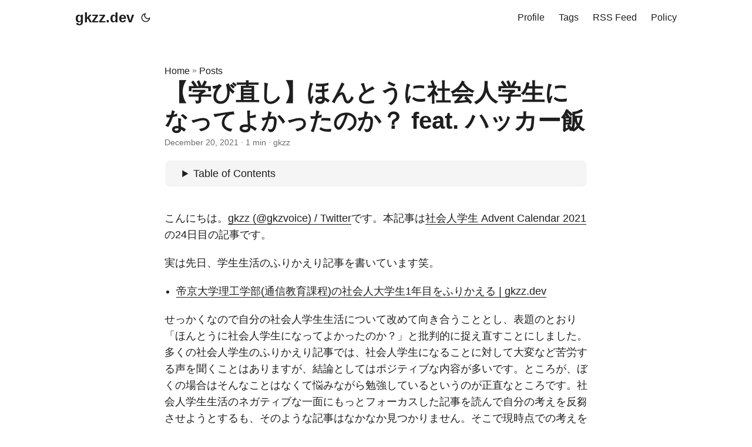

--- FILE ---
content_type: text/html; charset=utf-8
request_url: https://gkzz.dev/posts/challenges-working-students-encounter-in-daily-life/
body_size: 12256
content:
<!doctype html><html lang=en dir=auto><head><script async src="https://www.googletagmanager.com/gtag/js?id=G-XSF46ZCJTQ"></script>
<script>window.dataLayer=window.dataLayer||[];function gtag(){dataLayer.push(arguments)}gtag("js",new Date),gtag("config","G-XSF46ZCJTQ")</script><meta charset=utf-8><meta http-equiv=x-ua-compatible content="IE=edge"><meta name=viewport content="width=device-width,initial-scale=1,shrink-to-fit=no"><meta name=robots content="index, follow"><title>【学び直し】ほんとうに社会人学生になってよかったのか？ feat. ハッカー飯 | gkzz.dev</title><meta name=keywords content="ふりかえり,社会人学生"><meta name=description content="こんにちは。gkzz (@gkzvoice) / Twitterです。本記事は社会人学生 Advent Calendar 2021の24日目の記事です。
実は先日、学生生活のふりかえり記事を書いています笑。
帝京大学理工学部(通信教育課程)の社会人大学生1年目をふりかえる | gkzz.dev せっかくなので自分の社会人学生生活について改めて向き合うこととし、表題のとおり「ほんとうに社会人学生になってよかったのか？」と批判的に捉え直すことにしました。多くの社会人学生のふりかえり記事では、社会人学生になることに対して大変など苦労する声を聞くことはありますが、結論としてはポジティブな内容が多いです。ところが、ぼくの場合はそんなことはなくて悩みながら勉強しているというのが正直なところです。社会人学生生活のネガティブな一面にもっとフォーカスした記事を読んで自分の考えを反芻させようとするも、そのような記事はなかなか見つかりません。そこで現時点での考えを後々思い出すことが出来るように、自分のために「結局自分は何を決めかねているのか？」書き留めておくことにしました。
想定読者 本記事の想定読者として以下の2点を挙げている。
社会人学生になろうと入学書類を集めている、社会人学生になる前の自分 晴れて大学を卒業した、社会人学生を終えた後の（、大学での学びを活かす決断をするときの）自分 というのも、「そうだ、社会人学生になろう！」と準備を進めているころに読んでいたらまた違った展開になっていたかもしれない。また「卒業してから何をするか？」について少しでも今の考えを書き留めておくことで実際にそうなったときに考える助けになるように思うからである。
後者については、後述するハッカー飯さんというWebサービスをきっかけにいただいたフィードバックであり、かつなくてはならない観点だった。他にもたくさんの方からご指摘いただいたので改めて感謝の気持をお伝えしたい。ありがとうございました！
さて、はじめに本記事を書いているぼくの背景について軽く触れておきたい。というのも、ここで取り上げる話題に対する考え方は読者によって千差万別だと思うし、またそうあるべきだと思うので、あくまでもぼく個人の場合という前置きをおくためにも書いておきたい。
自己紹介 もともと経済学部卒、営業寄りの仕事をしていたが、プログラミングをする機会があり、エンジニアに転職してはや4年。 先日サイボウズに転職。 今年2021年12月、帝京大学理工学部の通信教育課程の2学年に編入学。 予想はしていたが、仕事と勉強の両立はたいへん。 またそれとは別に「ほんとうに社会人学生になってよかったのか？」とやや考えがゆらいでいる。（今回の主題はココ！） 「大事なことは卒業することではなく、卒業してから何をするか？そのために今後の自分の人生に置いてどこに専門性を置くか？決めて進むこと」であるが、それが決まらない。 卒業するという手段が目的化している。 どうして悩んでいるのか？ 仕事と勉強でてんやわんや。 このままでは単位を取るだけで終わってしまうという危機感は募る。 とはいえ、微々たるではあるが、できなかったことができるようになっていく感覚はある。 「ほんとうに社会人学生になってよかったのか？」と問われるとなってよかった 「わざわざ学生にならなくても勉強はできるけれども、どうして学生をするのか？」それは勉強そのものが好きだからというのと、学歴をゲットして第三者に勉強した結果を評価してもらいたかったから。 社会人学生になって迷いはあるけど社会人学生にならなかったらまた別の迷いが出てきそう、、。 で、答えは出ていないけど「卒業してから何をするか？そのために今後の自分の人生に置いてどこに専門性を置くか？」決めるためのヒントはみつかった > 今後も、二兎を追っていたはずが最終的にはそれが一兎だったとわかるまで、研究を続けていきたい
理転文転を繰り返した結果、どちらも諦められずに情報系研究員をしながら人文社会系の研究室で社会人博士を始めた話｜Yuri Nakao @nkwyri #note https://t.co/LVJ1OBamED
&mdash; gkzz / Gakuji Tamaki (@gkzvoice) December 17, 2021 これまで選んできた選択が実は関連性があった。 Steve Jobs&rsquo; 2005 Stanford Commencement Address もともと経済学部に在籍していたせいか、株式投資、企業価値評価は興味がある。 理転した、しないは関係ないという見方もできるのか 「古きは潔く捨てよ」“アンラーニング”がベテランエンジニアの価値を左右する【GMOペパボ・栗林健太郎】 - エンジニアtype | 転職type 入学する前の自分に伝えたいことを五月雨に 一般の技術書や記事、YouTubeの動画など学習教材は玉石混交ではあるがあふれており、学習の機会はいくらでもある。 単位駆動でインプットが進む。 時間の使い方に制約が入ると集中できるというか集中せざるを得ない環境に追い込まれる。 関心の対象が広がった。 単位を取るために食わず嫌い精神を捨てて勉強するため、以前まで興味がなかったことに対しても関心を持つことが出来るようになり、自分の可能性を広げることができた。 勉強も学校にとらわれることなくやりたい。 勉強以外の活動もしてもいい。 たとえば、[【読書メモ】『HIGH OUTPUT MANAGEMENT(ハイアウトプット マネジメント) 人を育て、成果を最大にするマネジメント』 | gkzz."><meta name=author content="gkzz"><link rel=canonical href=https://gkzz.dev/posts/challenges-working-students-encounter-in-daily-life/><link crossorigin=anonymous href=/assets/css/stylesheet.min.ec8da366ca2fb647537ccb7a8f6fa5b4e9cd3c7a0d3171dd2d3baad1e49c8bfc.css integrity="sha256-7I2jZsovtkdTfMt6j2+ltOnNPHoNMXHdLTuq0eSci/w=" rel="preload stylesheet" as=style><script defer crossorigin=anonymous src=/assets/js/highlight.min.b95bacdc39e37a332a9f883b1e78be4abc1fdca2bc1f2641f55e3cd3dabd4d61.js integrity="sha256-uVus3DnjejMqn4g7Hni+Srwf3KK8HyZB9V4809q9TWE=" onload=hljs.initHighlightingOnLoad()></script>
<link rel=icon href=https://gkzz.dev/favicon.ico><link rel=icon type=image/png sizes=16x16 href=https://gkzz.dev/img/favicon-16x16.png><link rel=icon type=image/png sizes=32x32 href=https://gkzz.dev/img/favicon-32x32.png><link rel=apple-touch-icon href=https://gkzz.dev/img/apple-touch-icon.png><link rel=mask-icon href=https://gkzz.dev/safari-pinned-tab.svg><meta name=theme-color content="#2e2e33"><meta name=msapplication-TileColor content="#2e2e33"><noscript><style>#theme-toggle,.top-link{display:none}</style><style>@media(prefers-color-scheme:dark){:root{--theme:rgb(29, 30, 32);--entry:rgb(46, 46, 51);--primary:rgb(218, 218, 219);--secondary:rgb(155, 156, 157);--tertiary:rgb(65, 66, 68);--content:rgb(196, 196, 197);--hljs-bg:rgb(46, 46, 51);--code-bg:rgb(55, 56, 62);--border:rgb(51, 51, 51)}.list{background:var(--theme)}.list:not(.dark)::-webkit-scrollbar-track{background:0 0}.list:not(.dark)::-webkit-scrollbar-thumb{border-color:var(--theme)}}</style></noscript><script type=application/javascript>var doNotTrack=!1;doNotTrack||(function(e,t,n,s,o,i,a){e.GoogleAnalyticsObject=o,e[o]=e[o]||function(){(e[o].q=e[o].q||[]).push(arguments)},e[o].l=1*new Date,i=t.createElement(n),a=t.getElementsByTagName(n)[0],i.async=1,i.src=s,a.parentNode.insertBefore(i,a)}(window,document,"script","https://www.google-analytics.com/analytics.js","ga"),ga("create","UA-205403144-1","auto"),ga("send","pageview"))</script><meta property="og:title" content="【学び直し】ほんとうに社会人学生になってよかったのか？ feat. ハッカー飯"><meta property="og:description" content="こんにちは。gkzz (@gkzvoice) / Twitterです。本記事は社会人学生 Advent Calendar 2021の24日目の記事です。
実は先日、学生生活のふりかえり記事を書いています笑。
帝京大学理工学部(通信教育課程)の社会人大学生1年目をふりかえる | gkzz.dev せっかくなので自分の社会人学生生活について改めて向き合うこととし、表題のとおり「ほんとうに社会人学生になってよかったのか？」と批判的に捉え直すことにしました。多くの社会人学生のふりかえり記事では、社会人学生になることに対して大変など苦労する声を聞くことはありますが、結論としてはポジティブな内容が多いです。ところが、ぼくの場合はそんなことはなくて悩みながら勉強しているというのが正直なところです。社会人学生生活のネガティブな一面にもっとフォーカスした記事を読んで自分の考えを反芻させようとするも、そのような記事はなかなか見つかりません。そこで現時点での考えを後々思い出すことが出来るように、自分のために「結局自分は何を決めかねているのか？」書き留めておくことにしました。
想定読者 本記事の想定読者として以下の2点を挙げている。
社会人学生になろうと入学書類を集めている、社会人学生になる前の自分 晴れて大学を卒業した、社会人学生を終えた後の（、大学での学びを活かす決断をするときの）自分 というのも、「そうだ、社会人学生になろう！」と準備を進めているころに読んでいたらまた違った展開になっていたかもしれない。また「卒業してから何をするか？」について少しでも今の考えを書き留めておくことで実際にそうなったときに考える助けになるように思うからである。
後者については、後述するハッカー飯さんというWebサービスをきっかけにいただいたフィードバックであり、かつなくてはならない観点だった。他にもたくさんの方からご指摘いただいたので改めて感謝の気持をお伝えしたい。ありがとうございました！
さて、はじめに本記事を書いているぼくの背景について軽く触れておきたい。というのも、ここで取り上げる話題に対する考え方は読者によって千差万別だと思うし、またそうあるべきだと思うので、あくまでもぼく個人の場合という前置きをおくためにも書いておきたい。
自己紹介 もともと経済学部卒、営業寄りの仕事をしていたが、プログラミングをする機会があり、エンジニアに転職してはや4年。 先日サイボウズに転職。 今年2021年12月、帝京大学理工学部の通信教育課程の2学年に編入学。 予想はしていたが、仕事と勉強の両立はたいへん。 またそれとは別に「ほんとうに社会人学生になってよかったのか？」とやや考えがゆらいでいる。（今回の主題はココ！） 「大事なことは卒業することではなく、卒業してから何をするか？そのために今後の自分の人生に置いてどこに専門性を置くか？決めて進むこと」であるが、それが決まらない。 卒業するという手段が目的化している。 どうして悩んでいるのか？ 仕事と勉強でてんやわんや。 このままでは単位を取るだけで終わってしまうという危機感は募る。 とはいえ、微々たるではあるが、できなかったことができるようになっていく感覚はある。 「ほんとうに社会人学生になってよかったのか？」と問われるとなってよかった 「わざわざ学生にならなくても勉強はできるけれども、どうして学生をするのか？」それは勉強そのものが好きだからというのと、学歴をゲットして第三者に勉強した結果を評価してもらいたかったから。 社会人学生になって迷いはあるけど社会人学生にならなかったらまた別の迷いが出てきそう、、。 で、答えは出ていないけど「卒業してから何をするか？そのために今後の自分の人生に置いてどこに専門性を置くか？」決めるためのヒントはみつかった > 今後も、二兎を追っていたはずが最終的にはそれが一兎だったとわかるまで、研究を続けていきたい
理転文転を繰り返した結果、どちらも諦められずに情報系研究員をしながら人文社会系の研究室で社会人博士を始めた話｜Yuri Nakao @nkwyri #note https://t.co/LVJ1OBamED
&mdash; gkzz / Gakuji Tamaki (@gkzvoice) December 17, 2021 これまで選んできた選択が実は関連性があった。 Steve Jobs&rsquo; 2005 Stanford Commencement Address もともと経済学部に在籍していたせいか、株式投資、企業価値評価は興味がある。 理転した、しないは関係ないという見方もできるのか 「古きは潔く捨てよ」“アンラーニング”がベテランエンジニアの価値を左右する【GMOペパボ・栗林健太郎】 - エンジニアtype | 転職type 入学する前の自分に伝えたいことを五月雨に 一般の技術書や記事、YouTubeの動画など学習教材は玉石混交ではあるがあふれており、学習の機会はいくらでもある。 単位駆動でインプットが進む。 時間の使い方に制約が入ると集中できるというか集中せざるを得ない環境に追い込まれる。 関心の対象が広がった。 単位を取るために食わず嫌い精神を捨てて勉強するため、以前まで興味がなかったことに対しても関心を持つことが出来るようになり、自分の可能性を広げることができた。 勉強も学校にとらわれることなくやりたい。 勉強以外の活動もしてもいい。 たとえば、[【読書メモ】『HIGH OUTPUT MANAGEMENT(ハイアウトプット マネジメント) 人を育て、成果を最大にするマネジメント』 | gkzz."><meta property="og:type" content="article"><meta property="og:url" content="https://gkzz.dev/posts/challenges-working-students-encounter-in-daily-life/"><meta property="article:section" content="posts"><meta property="article:published_time" content="2021-12-20T21:36:09+09:00"><meta property="article:modified_time" content="2021-12-20T21:36:09+09:00"><meta name=twitter:card content="summary"><meta name=twitter:title content="【学び直し】ほんとうに社会人学生になってよかったのか？ feat. ハッカー飯"><meta name=twitter:description content="こんにちは。gkzz (@gkzvoice) / Twitterです。本記事は社会人学生 Advent Calendar 2021の24日目の記事です。
実は先日、学生生活のふりかえり記事を書いています笑。
帝京大学理工学部(通信教育課程)の社会人大学生1年目をふりかえる | gkzz.dev せっかくなので自分の社会人学生生活について改めて向き合うこととし、表題のとおり「ほんとうに社会人学生になってよかったのか？」と批判的に捉え直すことにしました。多くの社会人学生のふりかえり記事では、社会人学生になることに対して大変など苦労する声を聞くことはありますが、結論としてはポジティブな内容が多いです。ところが、ぼくの場合はそんなことはなくて悩みながら勉強しているというのが正直なところです。社会人学生生活のネガティブな一面にもっとフォーカスした記事を読んで自分の考えを反芻させようとするも、そのような記事はなかなか見つかりません。そこで現時点での考えを後々思い出すことが出来るように、自分のために「結局自分は何を決めかねているのか？」書き留めておくことにしました。
想定読者 本記事の想定読者として以下の2点を挙げている。
社会人学生になろうと入学書類を集めている、社会人学生になる前の自分 晴れて大学を卒業した、社会人学生を終えた後の（、大学での学びを活かす決断をするときの）自分 というのも、「そうだ、社会人学生になろう！」と準備を進めているころに読んでいたらまた違った展開になっていたかもしれない。また「卒業してから何をするか？」について少しでも今の考えを書き留めておくことで実際にそうなったときに考える助けになるように思うからである。
後者については、後述するハッカー飯さんというWebサービスをきっかけにいただいたフィードバックであり、かつなくてはならない観点だった。他にもたくさんの方からご指摘いただいたので改めて感謝の気持をお伝えしたい。ありがとうございました！
さて、はじめに本記事を書いているぼくの背景について軽く触れておきたい。というのも、ここで取り上げる話題に対する考え方は読者によって千差万別だと思うし、またそうあるべきだと思うので、あくまでもぼく個人の場合という前置きをおくためにも書いておきたい。
自己紹介 もともと経済学部卒、営業寄りの仕事をしていたが、プログラミングをする機会があり、エンジニアに転職してはや4年。 先日サイボウズに転職。 今年2021年12月、帝京大学理工学部の通信教育課程の2学年に編入学。 予想はしていたが、仕事と勉強の両立はたいへん。 またそれとは別に「ほんとうに社会人学生になってよかったのか？」とやや考えがゆらいでいる。（今回の主題はココ！） 「大事なことは卒業することではなく、卒業してから何をするか？そのために今後の自分の人生に置いてどこに専門性を置くか？決めて進むこと」であるが、それが決まらない。 卒業するという手段が目的化している。 どうして悩んでいるのか？ 仕事と勉強でてんやわんや。 このままでは単位を取るだけで終わってしまうという危機感は募る。 とはいえ、微々たるではあるが、できなかったことができるようになっていく感覚はある。 「ほんとうに社会人学生になってよかったのか？」と問われるとなってよかった 「わざわざ学生にならなくても勉強はできるけれども、どうして学生をするのか？」それは勉強そのものが好きだからというのと、学歴をゲットして第三者に勉強した結果を評価してもらいたかったから。 社会人学生になって迷いはあるけど社会人学生にならなかったらまた別の迷いが出てきそう、、。 で、答えは出ていないけど「卒業してから何をするか？そのために今後の自分の人生に置いてどこに専門性を置くか？」決めるためのヒントはみつかった > 今後も、二兎を追っていたはずが最終的にはそれが一兎だったとわかるまで、研究を続けていきたい
理転文転を繰り返した結果、どちらも諦められずに情報系研究員をしながら人文社会系の研究室で社会人博士を始めた話｜Yuri Nakao @nkwyri #note https://t.co/LVJ1OBamED
&mdash; gkzz / Gakuji Tamaki (@gkzvoice) December 17, 2021 これまで選んできた選択が実は関連性があった。 Steve Jobs&rsquo; 2005 Stanford Commencement Address もともと経済学部に在籍していたせいか、株式投資、企業価値評価は興味がある。 理転した、しないは関係ないという見方もできるのか 「古きは潔く捨てよ」“アンラーニング”がベテランエンジニアの価値を左右する【GMOペパボ・栗林健太郎】 - エンジニアtype | 転職type 入学する前の自分に伝えたいことを五月雨に 一般の技術書や記事、YouTubeの動画など学習教材は玉石混交ではあるがあふれており、学習の機会はいくらでもある。 単位駆動でインプットが進む。 時間の使い方に制約が入ると集中できるというか集中せざるを得ない環境に追い込まれる。 関心の対象が広がった。 単位を取るために食わず嫌い精神を捨てて勉強するため、以前まで興味がなかったことに対しても関心を持つことが出来るようになり、自分の可能性を広げることができた。 勉強も学校にとらわれることなくやりたい。 勉強以外の活動もしてもいい。 たとえば、[【読書メモ】『HIGH OUTPUT MANAGEMENT(ハイアウトプット マネジメント) 人を育て、成果を最大にするマネジメント』 | gkzz."><script type=application/ld+json>{"@context":"https://schema.org","@type":"BreadcrumbList","itemListElement":[{"@type":"ListItem","position":2,"name":"Posts","item":"https://gkzz.dev/posts/"},{"@type":"ListItem","position":3,"name":"【学び直し】ほんとうに社会人学生になってよかったのか？ feat. ハッカー飯","item":"https://gkzz.dev/posts/challenges-working-students-encounter-in-daily-life/"}]}</script><script type=application/ld+json>{"@context":"https://schema.org","@type":"BlogPosting","headline":"【学び直し】ほんとうに社会人学生になってよかったのか？ feat. ハッカー飯","name":"【学び直し】ほんとうに社会人学生になってよかったのか？ feat. ハッカー飯","description":"こんにちは。gkzz (@gkzvoice) / Twitterです。本記事は社会人学生 Advent Calendar 2021の24日目の記事です。\n実は先日、学生生活のふりかえり記事を書いています笑。\n帝京大学理工学部(通信教育課程)の社会人大学生1年目をふりかえる | gkzz.dev せっかくなので自分の社会人学生生活について改めて向き合うこととし、表題のとおり「ほんとうに社会人学生になってよかったのか？」と批判的に捉え直すことにしました。多くの社会人学生のふりかえり記事では、社会人学生になることに対して大変など苦労する声を聞くことはありますが、結論としてはポジティブな内容が多いです。ところが、ぼくの場合はそんなことはなくて悩みながら勉強しているというのが正直なところです。社会人学生生活のネガティブな一面にもっとフォーカスした記事を読んで自分の考えを反芻させようとするも、そのような記事はなかなか見つかりません。そこで現時点での考えを後々思い出すことが出来るように、自分のために「結局自分は何を決めかねているのか？」書き留めておくことにしました。\n想定読者 本記事の想定読者として以下の2点を挙げている。\n社会人学生になろうと入学書類を集めている、社会人学生になる前の自分 晴れて大学を卒業した、社会人学生を終えた後の（、大学での学びを活かす決断をするときの）自分 というのも、「そうだ、社会人学生になろう！」と準備を進めているころに読んでいたらまた違った展開になっていたかもしれない。また「卒業してから何をするか？」について少しでも今の考えを書き留めておくことで実際にそうなったときに考える助けになるように思うからである。\n後者については、後述するハッカー飯さんというWebサービスをきっかけにいただいたフィードバックであり、かつなくてはならない観点だった。他にもたくさんの方からご指摘いただいたので改めて感謝の気持をお伝えしたい。ありがとうございました！\nさて、はじめに本記事を書いているぼくの背景について軽く触れておきたい。というのも、ここで取り上げる話題に対する考え方は読者によって千差万別だと思うし、またそうあるべきだと思うので、あくまでもぼく個人の場合という前置きをおくためにも書いておきたい。\n自己紹介 もともと経済学部卒、営業寄りの仕事をしていたが、プログラミングをする機会があり、エンジニアに転職してはや4年。 先日サイボウズに転職。 今年2021年12月、帝京大学理工学部の通信教育課程の2学年に編入学。 予想はしていたが、仕事と勉強の両立はたいへん。 またそれとは別に「ほんとうに社会人学生になってよかったのか？」とやや考えがゆらいでいる。（今回の主題はココ！） 「大事なことは卒業することではなく、卒業してから何をするか？そのために今後の自分の人生に置いてどこに専門性を置くか？決めて進むこと」であるが、それが決まらない。 卒業するという手段が目的化している。 どうして悩んでいるのか？ 仕事と勉強でてんやわんや。 このままでは単位を取るだけで終わってしまうという危機感は募る。 とはいえ、微々たるではあるが、できなかったことができるようになっていく感覚はある。 「ほんとうに社会人学生になってよかったのか？」と問われるとなってよかった 「わざわざ学生にならなくても勉強はできるけれども、どうして学生をするのか？」それは勉強そのものが好きだからというのと、学歴をゲットして第三者に勉強した結果を評価してもらいたかったから。 社会人学生になって迷いはあるけど社会人学生にならなかったらまた別の迷いが出てきそう、、。 で、答えは出ていないけど「卒業してから何をするか？そのために今後の自分の人生に置いてどこに専門性を置くか？」決めるためのヒントはみつかった \u0026gt; 今後も、二兎を追っていたはずが最終的にはそれが一兎だったとわかるまで、研究を続けていきたい\n理転文転を繰り返した結果、どちらも諦められずに情報系研究員をしながら人文社会系の研究室で社会人博士を始めた話｜Yuri Nakao @nkwyri #note https://t.co/LVJ1OBamED\n\u0026mdash; gkzz / Gakuji Tamaki (@gkzvoice) December 17, 2021 これまで選んできた選択が実は関連性があった。 Steve Jobs\u0026rsquo; 2005 Stanford Commencement Address もともと経済学部に在籍していたせいか、株式投資、企業価値評価は興味がある。 理転した、しないは関係ないという見方もできるのか 「古きは潔く捨てよ」“アンラーニング”がベテランエンジニアの価値を左右する【GMOペパボ・栗林健太郎】 - エンジニアtype | 転職type 入学する前の自分に伝えたいことを五月雨に 一般の技術書や記事、YouTubeの動画など学習教材は玉石混交ではあるがあふれており、学習の機会はいくらでもある。 単位駆動でインプットが進む。 時間の使い方に制約が入ると集中できるというか集中せざるを得ない環境に追い込まれる。 関心の対象が広がった。 単位を取るために食わず嫌い精神を捨てて勉強するため、以前まで興味がなかったことに対しても関心を持つことが出来るようになり、自分の可能性を広げることができた。 勉強も学校にとらわれることなくやりたい。 勉強以外の活動もしてもいい。 たとえば、[【読書メモ】『HIGH OUTPUT MANAGEMENT(ハイアウトプット マネジメント) 人を育て、成果を最大にするマネジメント』 | gkzz.","keywords":["ふりかえり","社会人学生"],"articleBody":"こんにちは。gkzz (@gkzvoice) / Twitterです。本記事は社会人学生 Advent Calendar 2021の24日目の記事です。\n実は先日、学生生活のふりかえり記事を書いています笑。\n帝京大学理工学部(通信教育課程)の社会人大学生1年目をふりかえる | gkzz.dev せっかくなので自分の社会人学生生活について改めて向き合うこととし、表題のとおり「ほんとうに社会人学生になってよかったのか？」と批判的に捉え直すことにしました。多くの社会人学生のふりかえり記事では、社会人学生になることに対して大変など苦労する声を聞くことはありますが、結論としてはポジティブな内容が多いです。ところが、ぼくの場合はそんなことはなくて悩みながら勉強しているというのが正直なところです。社会人学生生活のネガティブな一面にもっとフォーカスした記事を読んで自分の考えを反芻させようとするも、そのような記事はなかなか見つかりません。そこで現時点での考えを後々思い出すことが出来るように、自分のために「結局自分は何を決めかねているのか？」書き留めておくことにしました。\n想定読者 本記事の想定読者として以下の2点を挙げている。\n社会人学生になろうと入学書類を集めている、社会人学生になる前の自分 晴れて大学を卒業した、社会人学生を終えた後の（、大学での学びを活かす決断をするときの）自分 というのも、「そうだ、社会人学生になろう！」と準備を進めているころに読んでいたらまた違った展開になっていたかもしれない。また「卒業してから何をするか？」について少しでも今の考えを書き留めておくことで実際にそうなったときに考える助けになるように思うからである。\n後者については、後述するハッカー飯さんというWebサービスをきっかけにいただいたフィードバックであり、かつなくてはならない観点だった。他にもたくさんの方からご指摘いただいたので改めて感謝の気持をお伝えしたい。ありがとうございました！\nさて、はじめに本記事を書いているぼくの背景について軽く触れておきたい。というのも、ここで取り上げる話題に対する考え方は読者によって千差万別だと思うし、またそうあるべきだと思うので、あくまでもぼく個人の場合という前置きをおくためにも書いておきたい。\n自己紹介 もともと経済学部卒、営業寄りの仕事をしていたが、プログラミングをする機会があり、エンジニアに転職してはや4年。 先日サイボウズに転職。 今年2021年12月、帝京大学理工学部の通信教育課程の2学年に編入学。 予想はしていたが、仕事と勉強の両立はたいへん。 またそれとは別に「ほんとうに社会人学生になってよかったのか？」とやや考えがゆらいでいる。（今回の主題はココ！） 「大事なことは卒業することではなく、卒業してから何をするか？そのために今後の自分の人生に置いてどこに専門性を置くか？決めて進むこと」であるが、それが決まらない。 卒業するという手段が目的化している。 どうして悩んでいるのか？ 仕事と勉強でてんやわんや。 このままでは単位を取るだけで終わってしまうという危機感は募る。 とはいえ、微々たるではあるが、できなかったことができるようになっていく感覚はある。 「ほんとうに社会人学生になってよかったのか？」と問われるとなってよかった 「わざわざ学生にならなくても勉強はできるけれども、どうして学生をするのか？」それは勉強そのものが好きだからというのと、学歴をゲットして第三者に勉強した結果を評価してもらいたかったから。 社会人学生になって迷いはあるけど社会人学生にならなかったらまた別の迷いが出てきそう、、。 で、答えは出ていないけど「卒業してから何をするか？そのために今後の自分の人生に置いてどこに専門性を置くか？」決めるためのヒントはみつかった \u003e 今後も、二兎を追っていたはずが最終的にはそれが一兎だったとわかるまで、研究を続けていきたい\n理転文転を繰り返した結果、どちらも諦められずに情報系研究員をしながら人文社会系の研究室で社会人博士を始めた話｜Yuri Nakao @nkwyri #note https://t.co/LVJ1OBamED\n— gkzz / Gakuji Tamaki (@gkzvoice) December 17, 2021 これまで選んできた選択が実は関連性があった。 Steve Jobs’ 2005 Stanford Commencement Address もともと経済学部に在籍していたせいか、株式投資、企業価値評価は興味がある。 理転した、しないは関係ないという見方もできるのか 「古きは潔く捨てよ」“アンラーニング”がベテランエンジニアの価値を左右する【GMOペパボ・栗林健太郎】 - エンジニアtype | 転職type 入学する前の自分に伝えたいことを五月雨に 一般の技術書や記事、YouTubeの動画など学習教材は玉石混交ではあるがあふれており、学習の機会はいくらでもある。 単位駆動でインプットが進む。 時間の使い方に制約が入ると集中できるというか集中せざるを得ない環境に追い込まれる。 関心の対象が広がった。 単位を取るために食わず嫌い精神を捨てて勉強するため、以前まで興味がなかったことに対しても関心を持つことが出来るようになり、自分の可能性を広げることができた。 勉強も学校にとらわれることなくやりたい。 勉強以外の活動もしてもいい。 たとえば、[【読書メモ】『HIGH OUTPUT MANAGEMENT(ハイアウトプット マネジメント) 人を育て、成果を最大にするマネジメント』 | gkzz.dev より。 マネージャー業務に関心・興味がないわけではなく、むしろチャレンジしてみたいなというお気持ち 興味が湧いたきっかけは以下のポッドキャストを聞いたこと 良いマネジメントとは？良いミーティングとは？ w/ konifar | fukabori.fm 着地点のない内容ですが、書かない後悔よりは書くめんどくささを選び、記事にしたためました。これからもがんばるぞ〜！！\nみなさまからのフィードバック、心よりお待ちしております！！\n2021/12/25更新 直近では悩む暇があったらやらなければならないことがある 転職先の業務で使う技術とドメイン知識のキャッチアップ JAIST生にインタビューしたときの記事に「JAISTの科目履修生」について書いていたのを見つけた JAIST在学生の方にご相談した内容を私と同じく社会人大学生に関心がある全ての方に共有したい 卒業したら、JAISTの科目履修生をしてみるというのはアリかも JAIST東京社会人コース科目履修の薦め 開講講義 | 北陸先端科学技術大学院大学 東京サテライト Special Thanks 公開前の本記事のレビューの機会を作ろうとハッカー飯さんを使ってお声がけさせていただきました。レビューにお付き合いいただいたみなさまのご助言がなければ、本記事の公開まで到達できませんでした。ありがとうございました！！\nハッカー飯で、 社会人大学生となって変わったことと変わらなかったことについてアドベントカレンダーを書くのでレビューをお願いします、という俺得な何かを爆誕させた、、。#ハッカー飯https://t.co/a5JR3f6j2c https://t.co/Y3rk37ZRJs\n— gkzz / Gakuji Tamaki (@gkzvoice) December 17, 2021 P.S. Twitterもやってるのでフォローしていただけると泣いて喜びます:) gkzz (@gkzvoice) / Twitter\n","wordCount":"122","inLanguage":"en","datePublished":"2021-12-20T21:36:09+09:00","dateModified":"2021-12-20T21:36:09+09:00","author":{"@type":"Person","name":"gkzz"},"mainEntityOfPage":{"@type":"WebPage","@id":"https://gkzz.dev/posts/challenges-working-students-encounter-in-daily-life/"},"publisher":{"@type":"Organization","name":"gkzz.dev","logo":{"@type":"ImageObject","url":"https://gkzz.dev/favicon.ico"}}}</script></head><body id=top><script>localStorage.getItem("pref-theme")==="dark"?document.body.classList.add("dark"):localStorage.getItem("pref-theme")==="light"?document.body.classList.remove("dark"):window.matchMedia("(prefers-color-scheme: dark)").matches&&document.body.classList.add("dark")</script><header class=header><nav class=nav><div class=logo><a href=https://gkzz.dev accesskey=h title="gkzz.dev (Alt + H)">gkzz.dev</a>
<span class=logo-switches><button id=theme-toggle accesskey=t title="(Alt + T)"><svg id="moon" xmlns="http://www.w3.org/2000/svg" width="24" height="24" viewBox="0 0 24 24" fill="none" stroke="currentcolor" stroke-width="2" stroke-linecap="round" stroke-linejoin="round"><path d="M21 12.79A9 9 0 1111.21 3 7 7 0 0021 12.79z"/></svg><svg id="sun" xmlns="http://www.w3.org/2000/svg" width="24" height="24" viewBox="0 0 24 24" fill="none" stroke="currentcolor" stroke-width="2" stroke-linecap="round" stroke-linejoin="round"><circle cx="12" cy="12" r="5"/><line x1="12" y1="1" x2="12" y2="3"/><line x1="12" y1="21" x2="12" y2="23"/><line x1="4.22" y1="4.22" x2="5.64" y2="5.64"/><line x1="18.36" y1="18.36" x2="19.78" y2="19.78"/><line x1="1" y1="12" x2="3" y2="12"/><line x1="21" y1="12" x2="23" y2="12"/><line x1="4.22" y1="19.78" x2="5.64" y2="18.36"/><line x1="18.36" y1="5.64" x2="19.78" y2="4.22"/></svg></button></span></div><ul id=menu><li><a href=https://gkzz.dev/profile/ title=Profile><span>Profile</span></a></li><li><a href=https://gkzz.dev/tags/ title=Tags><span>Tags</span></a></li><li><a href=https://gkzz.dev/index.xml title="RSS Feed"><span>RSS Feed</span></a></li><li><a href=https://gkzz.dev/policy/ title=Policy><span>Policy</span></a></li></ul></nav></header><main class=main><article class=post-single><header class=post-header><div class=breadcrumbs><a href=https://gkzz.dev>Home</a>&nbsp;»&nbsp;<a href=https://gkzz.dev/posts/>Posts</a></div><h1 class=post-title>【学び直し】ほんとうに社会人学生になってよかったのか？ feat. ハッカー飯</h1><div class=post-meta><span title='2021-12-20 21:36:09 +0900 +0900'>December 20, 2021</span>&nbsp;·&nbsp;1 min&nbsp;·&nbsp;gkzz</div></header><div class=toc><details><summary accesskey=c title="(Alt + C)"><span class=details>Table of Contents</span></summary><div class=inner><ul><li><a href=#%e6%83%b3%e5%ae%9a%e8%aa%ad%e8%80%85 aria-label=想定読者>想定読者</a></li><li><a href=#%e8%87%aa%e5%b7%b1%e7%b4%b9%e4%bb%8b aria-label=自己紹介>自己紹介</a></li><li><a href=#%e3%81%a9%e3%81%86%e3%81%97%e3%81%a6%e6%82%a9%e3%82%93%e3%81%a7%e3%81%84%e3%82%8b%e3%81%ae%e3%81%8b aria-label=どうして悩んでいるのか？>どうして悩んでいるのか？</a></li><li><a href=#%e3%81%bb%e3%82%93%e3%81%a8%e3%81%86%e3%81%ab%e7%a4%be%e4%bc%9a%e4%ba%ba%e5%ad%a6%e7%94%9f%e3%81%ab%e3%81%aa%e3%81%a3%e3%81%a6%e3%82%88%e3%81%8b%e3%81%a3%e3%81%9f%e3%81%ae%e3%81%8b%e3%81%a8%e5%95%8f%e3%82%8f%e3%82%8c%e3%82%8b%e3%81%a8%e3%81%aa%e3%81%a3%e3%81%a6%e3%82%88%e3%81%8b%e3%81%a3%e3%81%9f aria-label=「ほんとうに社会人学生になってよかったのか？」と問われるとなってよかった>「ほんとうに社会人学生になってよかったのか？」と問われるとなってよかった</a></li><li><a href=#%e3%81%a7%e7%ad%94%e3%81%88%e3%81%af%e5%87%ba%e3%81%a6%e3%81%84%e3%81%aa%e3%81%84%e3%81%91%e3%81%a9%e5%8d%92%e6%a5%ad%e3%81%97%e3%81%a6%e3%81%8b%e3%82%89%e4%bd%95%e3%82%92%e3%81%99%e3%82%8b%e3%81%8b%e3%81%9d%e3%81%ae%e3%81%9f%e3%82%81%e3%81%ab%e4%bb%8a%e5%be%8c%e3%81%ae%e8%87%aa%e5%88%86%e3%81%ae%e4%ba%ba%e7%94%9f%e3%81%ab%e7%bd%ae%e3%81%84%e3%81%a6%e3%81%a9%e3%81%93%e3%81%ab%e5%b0%82%e9%96%80%e6%80%a7%e3%82%92%e7%bd%ae%e3%81%8f%e3%81%8b%e6%b1%ba%e3%82%81%e3%82%8b%e3%81%9f%e3%82%81%e3%81%ae%e3%83%92%e3%83%b3%e3%83%88%e3%81%af%e3%81%bf%e3%81%a4%e3%81%8b%e3%81%a3%e3%81%9f aria-label=で、答えは出ていないけど「卒業してから何をするか？そのために今後の自分の人生に置いてどこに専門性を置くか？」決めるためのヒントはみつかった>で、答えは出ていないけど「卒業してから何をするか？そのために今後の自分の人生に置いてどこに専門性を置くか？」決めるためのヒントはみつかった</a></li><li><a href=#%e5%85%a5%e5%ad%a6%e3%81%99%e3%82%8b%e5%89%8d%e3%81%ae%e8%87%aa%e5%88%86%e3%81%ab%e4%bc%9d%e3%81%88%e3%81%9f%e3%81%84%e3%81%93%e3%81%a8%e3%82%92%e4%ba%94%e6%9c%88%e9%9b%a8%e3%81%ab aria-label=入学する前の自分に伝えたいことを五月雨に>入学する前の自分に伝えたいことを五月雨に</a></li><li><a href=#20211225%e6%9b%b4%e6%96%b0 aria-label=2021/12/25更新>2021/12/25更新</a></li><li><a href=#special-thanks aria-label="Special Thanks">Special Thanks</a></li><li><a href=#ps-twitter%e3%82%82%e3%82%84%e3%81%a3%e3%81%a6%e3%82%8b%e3%81%ae%e3%81%a7%e3%83%95%e3%82%a9%e3%83%ad%e3%83%bc%e3%81%97%e3%81%a6%e3%81%84%e3%81%9f%e3%81%a0%e3%81%91%e3%82%8b%e3%81%a8%e6%b3%a3%e3%81%84%e3%81%a6%e5%96%9c%e3%81%b3%e3%81%be%e3%81%99 aria-label="P.S. Twitterもやってるのでフォローしていただけると泣いて喜びます:)">P.S. Twitterもやってるのでフォローしていただけると泣いて喜びます:)</a></li></ul></div></details></div><div class=post-content><p>こんにちは。<a href=https://twitter.com/gkzvoice>gkzz (@gkzvoice) / Twitter</a>です。本記事は<a href=https://adventar.org/calendars/6250>社会人学生 Advent Calendar 2021</a>の24日目の記事です。</p><p>実は先日、学生生活のふりかえり記事を書いています笑。</p><ul><li><a href=https://gkzz.dev/posts/sophomore-voice/>帝京大学理工学部(通信教育課程)の社会人大学生1年目をふりかえる | gkzz.dev</a></li></ul><p>せっかくなので自分の社会人学生生活について改めて向き合うこととし、表題のとおり「ほんとうに社会人学生になってよかったのか？」と批判的に捉え直すことにしました。多くの社会人学生のふりかえり記事では、社会人学生になることに対して大変など苦労する声を聞くことはありますが、結論としてはポジティブな内容が多いです。ところが、ぼくの場合はそんなことはなくて悩みながら勉強しているというのが正直なところです。社会人学生生活のネガティブな一面にもっとフォーカスした記事を読んで自分の考えを反芻させようとするも、そのような記事はなかなか見つかりません。そこで現時点での考えを後々思い出すことが出来るように、自分のために「結局自分は何を決めかねているのか？」書き留めておくことにしました。</p><hr><h2 id=想定読者>想定読者<a hidden class=anchor aria-hidden=true href=#想定読者>#</a></h2><p>本記事の想定読者として以下の2点を挙げている。</p><ul><li>社会人学生になろうと入学書類を集めている、社会人学生になる前の自分</li><li>晴れて大学を卒業した、社会人学生を終えた後の（、大学での学びを活かす決断をするときの）自分</li></ul><p>というのも、「そうだ、社会人学生になろう！」と準備を進めているころに読んでいたらまた違った展開になっていたかもしれない。また「卒業してから何をするか？」について少しでも今の考えを書き留めておくことで実際にそうなったときに考える助けになるように思うからである。</p><p>後者については、後述する<a href=https://hackermeshi.com>ハッカー飯</a>さんというWebサービスをきっかけにいただいたフィードバックであり、かつなくてはならない観点だった。他にもたくさんの方からご指摘いただいたので改めて感謝の気持をお伝えしたい。ありがとうございました！</p><p>さて、はじめに本記事を書いているぼくの背景について軽く触れておきたい。というのも、ここで取り上げる話題に対する考え方は読者によって千差万別だと思うし、またそうあるべきだと思うので、あくまでもぼく個人の場合という前置きをおくためにも書いておきたい。</p><h2 id=自己紹介>自己紹介<a hidden class=anchor aria-hidden=true href=#自己紹介>#</a></h2><ul><li>もともと経済学部卒、営業寄りの仕事をしていたが、プログラミングをする機会があり、エンジニアに転職してはや4年。</li><li>先日サイボウズに転職。</li><li>今年2021年12月、帝京大学理工学部の通信教育課程の2学年に編入学。<ul><li>予想はしていたが、仕事と勉強の両立はたいへん。</li><li>またそれとは別に「ほんとうに社会人学生になってよかったのか？」とやや考えがゆらいでいる。（今回の主題はココ！）<ul><li>「大事なことは卒業することではなく、卒業してから何をするか？そのために今後の自分の人生に置いてどこに専門性を置くか？決めて進むこと」であるが、それが決まらない。</li><li>卒業するという手段が目的化している。</li></ul></li></ul></li></ul><h2 id=どうして悩んでいるのか>どうして悩んでいるのか？<a hidden class=anchor aria-hidden=true href=#どうして悩んでいるのか>#</a></h2><ul><li>仕事と勉強でてんやわんや。<ul><li>このままでは単位を取るだけで終わってしまうという危機感は募る。</li><li>とはいえ、微々たるではあるが、できなかったことができるようになっていく感覚はある。</li></ul></li></ul><h2 id=ほんとうに社会人学生になってよかったのかと問われるとなってよかった>「ほんとうに社会人学生になってよかったのか？」と問われるとなってよかった<a hidden class=anchor aria-hidden=true href=#ほんとうに社会人学生になってよかったのかと問われるとなってよかった>#</a></h2><ul><li>「わざわざ学生にならなくても勉強はできるけれども、どうして学生をするのか？」それは勉強そのものが好きだからというのと、学歴をゲットして第三者に勉強した結果を評価してもらいたかったから。</li><li>社会人学生になって迷いはあるけど社会人学生にならなかったらまた別の迷いが出てきそう、、。</li></ul><h2 id=で答えは出ていないけど卒業してから何をするかそのために今後の自分の人生に置いてどこに専門性を置くか決めるためのヒントはみつかった>で、答えは出ていないけど「卒業してから何をするか？そのために今後の自分の人生に置いてどこに専門性を置くか？」決めるためのヒントはみつかった<a hidden class=anchor aria-hidden=true href=#で答えは出ていないけど卒業してから何をするかそのために今後の自分の人生に置いてどこに専門性を置くか決めるためのヒントはみつかった>#</a></h2><blockquote class=twitter-tweet><p lang=ja dir=ltr>> 今後も、二兎を追っていたはずが最終的にはそれが一兎だったとわかるまで、研究を続けていきたい<br><br>理転文転を繰り返した結果、どちらも諦められずに情報系研究員をしながら人文社会系の研究室で社会人博士を始めた話｜Yuri Nakao <a href="https://twitter.com/nkwyri?ref_src=twsrc%5Etfw">@nkwyri</a> <a href="https://twitter.com/hashtag/note?src=hash&amp;ref_src=twsrc%5Etfw">#note</a> <a href=https://t.co/LVJ1OBamED>https://t.co/LVJ1OBamED</a></p>&mdash; gkzz / Gakuji Tamaki (@gkzvoice) <a href="https://twitter.com/gkzvoice/status/1471896820473556994?ref_src=twsrc%5Etfw">December 17, 2021</a></blockquote><script async src=https://platform.twitter.com/widgets.js></script><ul><li>これまで選んできた選択が実は関連性があった。<ul><li><a href=https://youtu.be/UF8uR6Z6KLc>Steve Jobs&rsquo; 2005 Stanford Commencement Address</a></li><li>もともと経済学部に在籍していたせいか、株式投資、企業価値評価は興味がある。</li></ul></li><li>理転した、しないは関係ないという見方もできるのか<ul><li><a href=https://type.jp/et/feature/15937/>「古きは潔く捨てよ」“アンラーニング”がベテランエンジニアの価値を左右する【GMOペパボ・栗林健太郎】 - エンジニアtype | 転職type</a></li></ul></li></ul><h2 id=入学する前の自分に伝えたいことを五月雨に>入学する前の自分に伝えたいことを五月雨に<a hidden class=anchor aria-hidden=true href=#入学する前の自分に伝えたいことを五月雨に>#</a></h2><ul><li>一般の技術書や記事、YouTubeの動画など学習教材は玉石混交ではあるがあふれており、学習の機会はいくらでもある。</li><li>単位駆動でインプットが進む。<ul><li>時間の使い方に制約が入ると集中できるというか集中せざるを得ない環境に追い込まれる。</li></ul></li><li>関心の対象が広がった。<ul><li>単位を取るために食わず嫌い精神を捨てて勉強するため、以前まで興味がなかったことに対しても関心を持つことが出来るようになり、自分の可能性を広げることができた。</li><li>勉強も学校にとらわれることなくやりたい。</li><li>勉強以外の活動もしてもいい。<ul><li>たとえば、[【読書メモ】『<a href=https://gkzz.dev/posts/high-output-management-review/>HIGH OUTPUT MANAGEMENT(ハイアウトプット マネジメント) 人を育て、成果を最大にするマネジメント』 | gkzz.dev</a> より。<ul><li><blockquote><ul><li>マネージャー業務に関心・興味がないわけではなく、むしろチャレンジしてみたいなというお気持ち</li><li>興味が湧いたきっかけは以下のポッドキャストを聞いたこと</li><li><ol start=42><li>良いマネジメントとは？良いミーティングとは？ w/ konifar | fukabori.fm</li></ol></li></ul></blockquote></li></ul></li></ul></li></ul></li></ul><p>着地点のない内容ですが、書かない後悔よりは書くめんどくささを選び、記事にしたためました。これからもがんばるぞ〜！！</p><p>みなさまからのフィードバック、心よりお待ちしております！！</p><h2 id=20211225更新>2021/12/25更新<a hidden class=anchor aria-hidden=true href=#20211225更新>#</a></h2><ul><li>直近では悩む暇があったらやらなければならないことがある<ul><li>転職先の業務で使う技術とドメイン知識のキャッチアップ</li></ul></li><li>JAIST生にインタビューしたときの記事に「JAISTの科目履修生」について書いていたのを見つけた<ul><li><a href=https://link.medium.com/RsJL5V56gmb>JAIST在学生の方にご相談した内容を私と同じく社会人大学生に関心がある全ての方に共有したい</a></li><li>卒業したら、JAISTの科目履修生をしてみるというのはアリかも<ul><li><a href=http://www.jaist.ac.jp/ks/labs/uchihira/kamokurisyu.html>JAIST東京社会人コース科目履修の薦め</a></li><li><a href=https://www.jaist.ac.jp/satellite/sate/lecture/>開講講義 | 北陸先端科学技術大学院大学 東京サテライト</a></li></ul></li></ul></li></ul><h2 id=special-thanks>Special Thanks<a hidden class=anchor aria-hidden=true href=#special-thanks>#</a></h2><p>公開前の本記事のレビューの機会を作ろうと<a href=https://hackermeshi.com>ハッカー飯</a>さんを使ってお声がけさせていただきました。レビューにお付き合いいただいたみなさまのご助言がなければ、本記事の公開まで到達できませんでした。ありがとうございました！！</p><blockquote class=twitter-tweet><p lang=ja dir=ltr>ハッカー飯で、 社会人大学生となって変わったことと変わらなかったことについてアドベントカレンダーを書くのでレビューをお願いします、という俺得な何かを爆誕させた、、。<a href="https://twitter.com/hashtag/%E3%83%8F%E3%83%83%E3%82%AB%E3%83%BC%E9%A3%AF?src=hash&amp;ref_src=twsrc%5Etfw">#ハッカー飯</a><a href=https://t.co/a5JR3f6j2c>https://t.co/a5JR3f6j2c</a> <a href=https://t.co/Y3rk37ZRJs>https://t.co/Y3rk37ZRJs</a></p>&mdash; gkzz / Gakuji Tamaki (@gkzvoice) <a href="https://twitter.com/gkzvoice/status/1471866560315011076?ref_src=twsrc%5Etfw">December 17, 2021</a></blockquote><script async src=https://platform.twitter.com/widgets.js></script><h2 id=ps-twitterもやってるのでフォローしていただけると泣いて喜びます>P.S. Twitterもやってるのでフォローしていただけると泣いて喜びます:)<a hidden class=anchor aria-hidden=true href=#ps-twitterもやってるのでフォローしていただけると泣いて喜びます>#</a></h2><p><a href=https://twitter.com/gkzvoice>gkzz (@gkzvoice) / Twitter</a></p></div><footer class=post-footer><ul class=post-tags><li><a href=https://gkzz.dev/tags/%E3%81%B5%E3%82%8A%E3%81%8B%E3%81%88%E3%82%8A/>ふりかえり</a></li><li><a href=https://gkzz.dev/tags/%E7%A4%BE%E4%BC%9A%E4%BA%BA%E5%AD%A6%E7%94%9F/>社会人学生</a></li></ul><nav class=paginav><a class=prev href=https://gkzz.dev/posts/what-i-talk-about-when-talking-about-running-review/><span class=title>« Prev Page</span><br><span>【読書メモ】「走ることについて語るときに僕の語ること」</span></a>
<a class=next href=https://gkzz.dev/posts/devops-handbook-review/><span class=title>Next Page »</span><br><span>【読書メモ】『The DevOps ハンドブック 理論・原則・実践のすべて』</span></a></nav><div class=share-buttons><a target=_blank rel="noopener noreferrer" aria-label="share 【学び直し】ほんとうに社会人学生になってよかったのか？ feat. ハッカー飯 on twitter" href="https://twitter.com/intent/tweet/?text=%e3%80%90%e5%ad%a6%e3%81%b3%e7%9b%b4%e3%81%97%e3%80%91%e3%81%bb%e3%82%93%e3%81%a8%e3%81%86%e3%81%ab%e7%a4%be%e4%bc%9a%e4%ba%ba%e5%ad%a6%e7%94%9f%e3%81%ab%e3%81%aa%e3%81%a3%e3%81%a6%e3%82%88%e3%81%8b%e3%81%a3%e3%81%9f%e3%81%ae%e3%81%8b%ef%bc%9f%20feat.%20%e3%83%8f%e3%83%83%e3%82%ab%e3%83%bc%e9%a3%af&amp;url=https%3a%2f%2fgkzz.dev%2fposts%2fchallenges-working-students-encounter-in-daily-life%2f&amp;hashtags=%e3%81%b5%e3%82%8a%e3%81%8b%e3%81%88%e3%82%8a%2c%e7%a4%be%e4%bc%9a%e4%ba%ba%e5%ad%a6%e7%94%9f"><svg viewBox="0 0 512 512"><path d="M449.446.0C483.971.0 512 28.03 512 62.554v386.892C512 483.97 483.97 512 449.446 512H62.554c-34.524.0-62.554-28.03-62.554-62.554V62.554c0-34.524 28.029-62.554 62.554-62.554h386.892zM195.519 424.544c135.939.0 210.268-112.643 210.268-210.268.0-3.218.0-6.437-.153-9.502 14.406-10.421 26.973-23.448 36.935-38.314-13.18 5.824-27.433 9.809-42.452 11.648 15.326-9.196 26.973-23.602 32.49-40.92-14.252 8.429-30.038 14.56-46.896 17.931-13.487-14.406-32.644-23.295-53.946-23.295-40.767.0-73.87 33.104-73.87 73.87.0 5.824.613 11.494 1.992 16.858-61.456-3.065-115.862-32.49-152.337-77.241-6.284 10.881-9.962 23.601-9.962 37.088.0 25.594 13.027 48.276 32.95 61.456-12.107-.307-23.448-3.678-33.41-9.196v.92c0 35.862 25.441 65.594 59.311 72.49-6.13 1.686-12.72 2.606-19.464 2.606-4.751.0-9.348-.46-13.946-1.38 9.349 29.426 36.628 50.728 68.965 51.341-25.287 19.771-57.164 31.571-91.8 31.571-5.977.0-11.801-.306-17.625-1.073 32.337 21.15 71.264 33.41 112.95 33.41z"/></svg></a><a target=_blank rel="noopener noreferrer" aria-label="share 【学び直し】ほんとうに社会人学生になってよかったのか？ feat. ハッカー飯 on linkedin" href="https://www.linkedin.com/shareArticle?mini=true&amp;url=https%3a%2f%2fgkzz.dev%2fposts%2fchallenges-working-students-encounter-in-daily-life%2f&amp;title=%e3%80%90%e5%ad%a6%e3%81%b3%e7%9b%b4%e3%81%97%e3%80%91%e3%81%bb%e3%82%93%e3%81%a8%e3%81%86%e3%81%ab%e7%a4%be%e4%bc%9a%e4%ba%ba%e5%ad%a6%e7%94%9f%e3%81%ab%e3%81%aa%e3%81%a3%e3%81%a6%e3%82%88%e3%81%8b%e3%81%a3%e3%81%9f%e3%81%ae%e3%81%8b%ef%bc%9f%20feat.%20%e3%83%8f%e3%83%83%e3%82%ab%e3%83%bc%e9%a3%af&amp;summary=%e3%80%90%e5%ad%a6%e3%81%b3%e7%9b%b4%e3%81%97%e3%80%91%e3%81%bb%e3%82%93%e3%81%a8%e3%81%86%e3%81%ab%e7%a4%be%e4%bc%9a%e4%ba%ba%e5%ad%a6%e7%94%9f%e3%81%ab%e3%81%aa%e3%81%a3%e3%81%a6%e3%82%88%e3%81%8b%e3%81%a3%e3%81%9f%e3%81%ae%e3%81%8b%ef%bc%9f%20feat.%20%e3%83%8f%e3%83%83%e3%82%ab%e3%83%bc%e9%a3%af&amp;source=https%3a%2f%2fgkzz.dev%2fposts%2fchallenges-working-students-encounter-in-daily-life%2f"><svg viewBox="0 0 512 512"><path d="M449.446.0C483.971.0 512 28.03 512 62.554v386.892C512 483.97 483.97 512 449.446 512H62.554c-34.524.0-62.554-28.03-62.554-62.554V62.554c0-34.524 28.029-62.554 62.554-62.554h386.892zM160.461 423.278V197.561h-75.04v225.717h75.04zm270.539.0V293.839c0-69.333-37.018-101.586-86.381-101.586-39.804.0-57.634 21.891-67.617 37.266v-31.958h-75.021c.995 21.181.0 225.717.0 225.717h75.02V297.222c0-6.748.486-13.492 2.474-18.315 5.414-13.475 17.767-27.434 38.494-27.434 27.135.0 38.007 20.707 38.007 51.037v120.768H431zM123.448 88.722C97.774 88.722 81 105.601 81 127.724c0 21.658 16.264 39.002 41.455 39.002h.484c26.165.0 42.452-17.344 42.452-39.002-.485-22.092-16.241-38.954-41.943-39.002z"/></svg></a><a target=_blank rel="noopener noreferrer" aria-label="share 【学び直し】ほんとうに社会人学生になってよかったのか？ feat. ハッカー飯 on reddit" href="https://reddit.com/submit?url=https%3a%2f%2fgkzz.dev%2fposts%2fchallenges-working-students-encounter-in-daily-life%2f&title=%e3%80%90%e5%ad%a6%e3%81%b3%e7%9b%b4%e3%81%97%e3%80%91%e3%81%bb%e3%82%93%e3%81%a8%e3%81%86%e3%81%ab%e7%a4%be%e4%bc%9a%e4%ba%ba%e5%ad%a6%e7%94%9f%e3%81%ab%e3%81%aa%e3%81%a3%e3%81%a6%e3%82%88%e3%81%8b%e3%81%a3%e3%81%9f%e3%81%ae%e3%81%8b%ef%bc%9f%20feat.%20%e3%83%8f%e3%83%83%e3%82%ab%e3%83%bc%e9%a3%af"><svg viewBox="0 0 512 512"><path d="M449.446.0C483.971.0 512 28.03 512 62.554v386.892C512 483.97 483.97 512 449.446 512H62.554c-34.524.0-62.554-28.03-62.554-62.554V62.554c0-34.524 28.029-62.554 62.554-62.554h386.892zM446 265.638c0-22.964-18.616-41.58-41.58-41.58-11.211.0-21.361 4.457-28.841 11.666-28.424-20.508-67.586-33.757-111.204-35.278l18.941-89.121 61.884 13.157c.756 15.734 13.642 28.29 29.56 28.29 16.407.0 29.706-13.299 29.706-29.701.0-16.403-13.299-29.702-29.706-29.702-11.666.0-21.657 6.792-26.515 16.578l-69.105-14.69c-1.922-.418-3.939-.042-5.585 1.036-1.658 1.073-2.811 2.761-3.224 4.686l-21.152 99.438c-44.258 1.228-84.046 14.494-112.837 35.232-7.468-7.164-17.589-11.591-28.757-11.591-22.965.0-41.585 18.616-41.585 41.58.0 16.896 10.095 31.41 24.568 37.918-.639 4.135-.99 8.328-.99 12.576.0 63.977 74.469 115.836 166.33 115.836s166.334-51.859 166.334-115.836c0-4.218-.347-8.387-.977-12.493 14.564-6.47 24.735-21.034 24.735-38.001zM326.526 373.831c-20.27 20.241-59.115 21.816-70.534 21.816-11.428.0-50.277-1.575-70.522-21.82-3.007-3.008-3.007-7.882.0-10.889 3.003-2.999 7.882-3.003 10.885.0 12.777 12.781 40.11 17.317 59.637 17.317 19.522.0 46.86-4.536 59.657-17.321 3.016-2.999 7.886-2.995 10.885.008 3.008 3.011 3.003 7.882-.008 10.889zm-5.23-48.781c-16.373.0-29.701-13.324-29.701-29.698.0-16.381 13.328-29.714 29.701-29.714 16.378.0 29.706 13.333 29.706 29.714.0 16.374-13.328 29.698-29.706 29.698zM160.91 295.348c0-16.381 13.328-29.71 29.714-29.71 16.369.0 29.689 13.329 29.689 29.71.0 16.373-13.32 29.693-29.689 29.693-16.386.0-29.714-13.32-29.714-29.693z"/></svg></a><a target=_blank rel="noopener noreferrer" aria-label="share 【学び直し】ほんとうに社会人学生になってよかったのか？ feat. ハッカー飯 on facebook" href="https://facebook.com/sharer/sharer.php?u=https%3a%2f%2fgkzz.dev%2fposts%2fchallenges-working-students-encounter-in-daily-life%2f"><svg viewBox="0 0 512 512"><path d="M449.446.0C483.971.0 512 28.03 512 62.554v386.892C512 483.97 483.97 512 449.446 512H342.978V319.085h66.6l12.672-82.621h-79.272v-53.617c0-22.603 11.073-44.636 46.58-44.636H425.6v-70.34s-32.71-5.582-63.982-5.582c-65.288.0-107.96 39.569-107.96 111.204v62.971h-72.573v82.621h72.573V512h-191.104c-34.524.0-62.554-28.03-62.554-62.554V62.554c0-34.524 28.029-62.554 62.554-62.554h386.892z"/></svg></a><a target=_blank rel="noopener noreferrer" aria-label="share 【学び直し】ほんとうに社会人学生になってよかったのか？ feat. ハッカー飯 on whatsapp" href="https://api.whatsapp.com/send?text=%e3%80%90%e5%ad%a6%e3%81%b3%e7%9b%b4%e3%81%97%e3%80%91%e3%81%bb%e3%82%93%e3%81%a8%e3%81%86%e3%81%ab%e7%a4%be%e4%bc%9a%e4%ba%ba%e5%ad%a6%e7%94%9f%e3%81%ab%e3%81%aa%e3%81%a3%e3%81%a6%e3%82%88%e3%81%8b%e3%81%a3%e3%81%9f%e3%81%ae%e3%81%8b%ef%bc%9f%20feat.%20%e3%83%8f%e3%83%83%e3%82%ab%e3%83%bc%e9%a3%af%20-%20https%3a%2f%2fgkzz.dev%2fposts%2fchallenges-working-students-encounter-in-daily-life%2f"><svg viewBox="0 0 512 512"><path d="M449.446.0C483.971.0 512 28.03 512 62.554v386.892C512 483.97 483.97 512 449.446 512H62.554c-34.524.0-62.554-28.03-62.554-62.554V62.554c0-34.524 28.029-62.554 62.554-62.554h386.892zm-58.673 127.703c-33.842-33.881-78.847-52.548-126.798-52.568-98.799.0-179.21 80.405-179.249 179.234-.013 31.593 8.241 62.428 23.927 89.612l-25.429 92.884 95.021-24.925c26.181 14.28 55.659 21.807 85.658 21.816h.074c98.789.0 179.206-80.413 179.247-179.243.018-47.895-18.61-92.93-52.451-126.81zM263.976 403.485h-.06c-26.734-.01-52.954-7.193-75.828-20.767l-5.441-3.229-56.386 14.792 15.05-54.977-3.542-5.637c-14.913-23.72-22.791-51.136-22.779-79.287.033-82.142 66.867-148.971 149.046-148.971 39.793.014 77.199 15.531 105.329 43.692 28.128 28.16 43.609 65.592 43.594 105.4-.034 82.149-66.866 148.983-148.983 148.984zm81.721-111.581c-4.479-2.242-26.499-13.075-30.604-14.571-4.105-1.495-7.091-2.241-10.077 2.241-2.986 4.483-11.569 14.572-14.182 17.562-2.612 2.988-5.225 3.364-9.703 1.12-4.479-2.241-18.91-6.97-36.017-22.23C231.8 264.15 222.81 249.484 220.198 245s-.279-6.908 1.963-9.14c2.016-2.007 4.48-5.232 6.719-7.847 2.24-2.615 2.986-4.484 4.479-7.472 1.493-2.99.747-5.604-.374-7.846-1.119-2.241-10.077-24.288-13.809-33.256-3.635-8.733-7.327-7.55-10.077-7.688-2.609-.13-5.598-.158-8.583-.158-2.986.0-7.839 1.121-11.944 5.604-4.105 4.484-15.675 15.32-15.675 37.364.0 22.046 16.048 43.342 18.287 46.332 2.24 2.99 31.582 48.227 76.511 67.627 10.685 4.615 19.028 7.371 25.533 9.434 10.728 3.41 20.492 2.929 28.209 1.775 8.605-1.285 26.499-10.833 30.231-21.295 3.732-10.464 3.732-19.431 2.612-21.298-1.119-1.869-4.105-2.99-8.583-5.232z"/></svg></a><a target=_blank rel="noopener noreferrer" aria-label="share 【学び直し】ほんとうに社会人学生になってよかったのか？ feat. ハッカー飯 on telegram" href="https://telegram.me/share/url?text=%e3%80%90%e5%ad%a6%e3%81%b3%e7%9b%b4%e3%81%97%e3%80%91%e3%81%bb%e3%82%93%e3%81%a8%e3%81%86%e3%81%ab%e7%a4%be%e4%bc%9a%e4%ba%ba%e5%ad%a6%e7%94%9f%e3%81%ab%e3%81%aa%e3%81%a3%e3%81%a6%e3%82%88%e3%81%8b%e3%81%a3%e3%81%9f%e3%81%ae%e3%81%8b%ef%bc%9f%20feat.%20%e3%83%8f%e3%83%83%e3%82%ab%e3%83%bc%e9%a3%af&amp;url=https%3a%2f%2fgkzz.dev%2fposts%2fchallenges-working-students-encounter-in-daily-life%2f"><svg viewBox="2 2 28 28"><path d="M26.49 29.86H5.5a3.37 3.37.0 01-2.47-1 3.35 3.35.0 01-1-2.47V5.48A3.36 3.36.0 013 3 3.37 3.37.0 015.5 2h21A3.38 3.38.0 0129 3a3.36 3.36.0 011 2.46V26.37a3.35 3.35.0 01-1 2.47 3.38 3.38.0 01-2.51 1.02zm-5.38-6.71a.79.79.0 00.85-.66L24.73 9.24a.55.55.0 00-.18-.46.62.62.0 00-.41-.17q-.08.0-16.53 6.11a.59.59.0 00-.41.59.57.57.0 00.43.52l4 1.24 1.61 4.83a.62.62.0 00.63.43.56.56.0 00.4-.17L16.54 20l4.09 3A.9.9.0 0021.11 23.15zM13.8 20.71l-1.21-4q8.72-5.55 8.78-5.55c.15.0.23.0.23.16a.18.18.0 010 .06s-2.51 2.3-7.52 6.8z"/></svg></a></div></footer></article></main><footer class=footer><span>&copy; 2024 <a href=https://gkzz.dev>gkzz.dev</a></span>
<span>Powered by
<a href=https://gohugo.io/ rel="noopener noreferrer" target=_blank>Hugo</a> &
        <a href=https://git.io/hugopapermod rel=noopener target=_blank>PaperMod</a></span></footer><a href=#top aria-label="go to top" title="Go to Top (Alt + G)" class=top-link id=top-link accesskey=g><svg xmlns="http://www.w3.org/2000/svg" viewBox="0 0 12 6" fill="currentcolor"><path d="M12 6H0l6-6z"/></svg></a><script>let menu=document.getElementById("menu");menu&&(menu.scrollLeft=localStorage.getItem("menu-scroll-position"),menu.onscroll=function(){localStorage.setItem("menu-scroll-position",menu.scrollLeft)}),document.querySelectorAll('a[href^="#"]').forEach(e=>{e.addEventListener("click",function(e){e.preventDefault();var t=this.getAttribute("href").substr(1);window.matchMedia("(prefers-reduced-motion: reduce)").matches?document.querySelector(`[id='${decodeURIComponent(t)}']`).scrollIntoView():document.querySelector(`[id='${decodeURIComponent(t)}']`).scrollIntoView({behavior:"smooth"}),t==="top"?history.replaceState(null,null," "):history.pushState(null,null,`#${t}`)})})</script><script>var mybutton=document.getElementById("top-link");window.onscroll=function(){document.body.scrollTop>800||document.documentElement.scrollTop>800?(mybutton.style.visibility="visible",mybutton.style.opacity="1"):(mybutton.style.visibility="hidden",mybutton.style.opacity="0")}</script><script>document.getElementById("theme-toggle").addEventListener("click",()=>{document.body.className.includes("dark")?(document.body.classList.remove("dark"),localStorage.setItem("pref-theme","light")):(document.body.classList.add("dark"),localStorage.setItem("pref-theme","dark"))})</script><script>document.querySelectorAll("pre > code").forEach(e=>{const n=e.parentNode.parentNode,t=document.createElement("button");t.classList.add("copy-code"),t.innerText="copy";function s(){t.innerText="copied!",setTimeout(()=>{t.innerText="copy"},2e3)}t.addEventListener("click",t=>{if("clipboard"in navigator){navigator.clipboard.writeText(e.textContent),s();return}const n=document.createRange();n.selectNodeContents(e);const o=window.getSelection();o.removeAllRanges(),o.addRange(n);try{document.execCommand("copy"),s()}catch{}o.removeRange(n)}),n.classList.contains("highlight")?n.appendChild(t):n.parentNode.firstChild==n||(e.parentNode.parentNode.parentNode.parentNode.parentNode.nodeName=="TABLE"?e.parentNode.parentNode.parentNode.parentNode.parentNode.appendChild(t):e.parentNode.appendChild(t))})</script></body></html>

--- FILE ---
content_type: text/plain
request_url: https://www.google-analytics.com/j/collect?v=1&_v=j102&a=1572274534&t=pageview&_s=1&dl=https%3A%2F%2Fgkzz.dev%2Fposts%2Fchallenges-working-students-encounter-in-daily-life%2F&ul=en-us%40posix&dt=%E3%80%90%E5%AD%A6%E3%81%B3%E7%9B%B4%E3%81%97%E3%80%91%E3%81%BB%E3%82%93%E3%81%A8%E3%81%86%E3%81%AB%E7%A4%BE%E4%BC%9A%E4%BA%BA%E5%AD%A6%E7%94%9F%E3%81%AB%E3%81%AA%E3%81%A3%E3%81%A6%E3%82%88%E3%81%8B%E3%81%A3%E3%81%9F%E3%81%AE%E3%81%8B%EF%BC%9F%20feat.%20%E3%83%8F%E3%83%83%E3%82%AB%E3%83%BC%E9%A3%AF%20%7C%20gkzz.dev&sr=1280x720&vp=1280x720&_u=IEBAAEABAAAAACAAI~&jid=2132714221&gjid=382754153&cid=849348676.1769472664&tid=UA-205403144-1&_gid=1550321660.1769472664&_r=1&_slc=1&z=1363097131
body_size: -447
content:
2,cG-SCP4DGGYGE